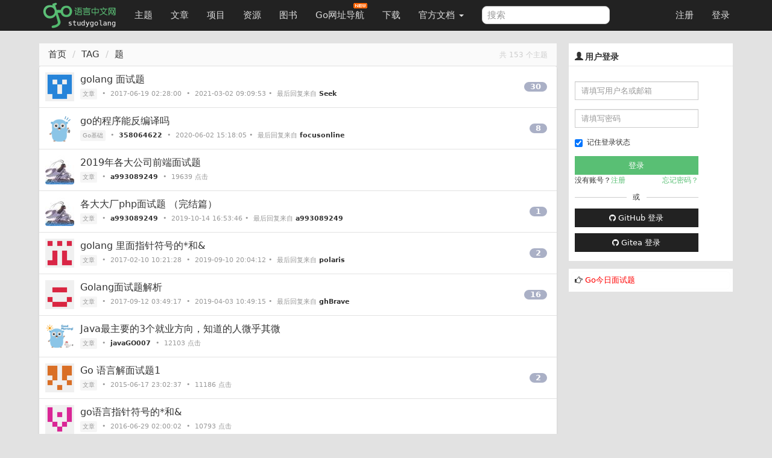

--- FILE ---
content_type: text/html; charset=UTF-8
request_url: https://studygolang.com/tag/%E9%A2%98
body_size: 11080
content:
<!DOCTYPE html>
<html lang="zh-CN">
<head>
	<title>题  - Go语言中文网 - Golang中文社区</title>
	<meta name="viewport" content="width=device-width, initial-scale=1, maximum-scale=1.0, user-scalable=no">
	<meta http-equiv="X-UA-Compatible" content="IE=edge, chrome=1">
	<meta charset="utf-8">
	<meta name="wwads-cn-verify" content="c45147dee729311ef5b5c3003946c48f" />
	<link rel="shortcut icon" href="https://static.golangjob.cn/static/img/favicon.ico">
	<link rel="apple-touch-icon" type="image/png" href="https://static.golangjob.cn/static/img/logo2.png">
	
			<meta name="keywords" content="Go,Golang,Go语言,GoCN,Go中国">
			<meta name="description" content="Go语言中文网，中国 Golang 社区，Go语言学习园地，致力于构建完善的 Golang 中文社区，Go语言爱好者的学习家园。分享 Go 语言知识，交流使用经验">
		
	<meta name="author" content="polaris <polaris@studygolang.com>">
	<link rel="canonical" href="https://studygolang.com/" />

	<link href="https://lib.baomitu.com/bootswatch/3.4.0/cosmo/bootstrap.css" rel="stylesheet">
	<link href="https://lib.baomitu.com/font-awesome/4.7.0/css/font-awesome.min.css" rel="stylesheet">
	<link rel="stylesheet" href="https://static.golangjob.cn/static/dist/css/sg_libs.min.css?v=20180305"/>
	<link rel="stylesheet" href="https://static.golangjob.cn/static/dist/css/sg_styles.min.css?v=20191128"/>

	

	<script type="text/javascript" src="https://cdn.wwads.cn/js/makemoney.js" async></script>
</head>
<body>
	<header class="navbar navbar-default navbar-fixed-top" role="navigation">
		<div class="container">
			
			<div class="navbar-header">
				<a href="/" class="navbar-brand" title="Go语言中文网"><img alt="Go语言中文网" src="https://static.golangjob.cn/static/img/logo.png" style="margin-top: -7px; height: 45px;"></a>
				<button class="navbar-toggle" type="button" data-toggle="collapse" data-target="#navbar-main">
					<span class="icon-bar"></span>
					<span class="icon-bar"></span>
					<span class="icon-bar"></span>
				</button>
			</div>
			<div class="navbar-collapse collapse" id="navbar-main">
				<ul class="nav navbar-nav">
					<li class="">
						<a href="/topics">主题</a>
					</li>
					<li class="">
						<a href="/articles">文章</a>
					</li>
					<li class="">
						<a href="/projects">项目</a>
					</li>
					<li class="">
						<a href="/resources">资源</a>
					</li>
					<li class="">
						<a href="/books">图书</a>
					</li>
					<li>
						
						<a href="https://hao.studygolang.com/" target="_blank">Go网址导航<i class="newfuture"></i></a>
					</li>
					<li class="">
						<a href="/dl">下载</a>
					</li>
					<li class="dropdown ">
						<a class="dropdown-toggle" data-toggle="dropdown" href="#" id="docs">官方文档 <span class="caret"></span></a>
						<ul class="dropdown-menu" aria-labelledby="docs">
						
							<li><a href="http://docs.studygolang.com" target="_blank">英文文档</a></li>
							<li><a href="http://docscn.studygolang.com" target="_blank">中文文档</a></li>
							<li><a href="/pkgdoc">标准库中文版</a></li>
							<li role="presentation" class="divider"></li>
							<li><a href="http://tour.studygolang.com" target="_blank">Go指南</a></li>
						
						</ul>
					</li>
				</ul>
				<form class="navbar-form navbar-left" action="/search" role="search" target="_blank">
					<input type="text" name="q" class="form-control search-query" placeholder="搜索" value="">
				</form>
				<ul class="nav navbar-nav navbar-right" id="userbar">
					
					<li class="first"><a href="/account/register">注册</a></li><li class="last"><a href="/account/login">登录</a></li>
					
				</ul>
			</div>
		</div>
	</header>
	<div class="wrapper" id="wrapper">
		<div class="container" role="main">
		

			
<div class="row">
	<div class="col-md-9 col-sm-6 content">
		<div class="sep20"></div>
		<ol class="breadcrumb" style="border-bottom: 1px solid #e2e2e2;">
			<div class="pull-right">
				<span class="cc f12">共 153 个主题</span>
			</div>
			<li><a href="/">首页</a></li>
			<li>TAG</li>
			<li>题</li>
		</ol>
		
		<div class="box_white box">
			
			<div class="cell item" style="">
				<table cellpadding="0" cellspacing="0" border="0" width="100%">
					<tbody><tr>
						<td width="48" valign="top" align="center">
						
						<a href="javascript:">
							<img class="noavatar" alt="" src="https://secure.gravatar.com/avatar/3bf6178897766ebadaa830073e87374d?s=48" data-objid="10065" data-objtype="1" data-author="诺唯" style="width:48px;">
						</a>
						
						</td>
						<td width="10"></td>
						
						<td width="auto" valign="middle">
							<span class="item_title">
								<a class="title noul" href="/articles/10065" title="golang 面试题">golang 面试题</a>
							</span>
							<div class="sep5"></div>
							<span class="small c9">
								
								<a class="node" href="/articles">文章</a>
								
								&nbsp;•&nbsp; 
								
								<span>2017-06-19 02:28:00</span>
								
								&nbsp;•&nbsp; 
								
								
								<span title="2021-03-02 09:09:53" class="timeago"></span>&nbsp;•&nbsp; 最后回复来自 <strong><a href="/user/Seek" class="noul">Seek</a></strong>
								
							</span>
						</td>
						
						<td width="70" align="right" valign="middle">
							<a href="/articles/10065" class="count_livid" title="30">30</a>
						</td>
						

					</tr>
				</tbody></table>
			</div>
			
			<div class="cell item" style="">
				<table cellpadding="0" cellspacing="0" border="0" width="100%">
					<tbody><tr>
						<td width="48" valign="top" align="center">
						
						
						<a href="/user/358064622"><img src="https://static.golangjob.cn/avatar/gopher01.png?imageView2/2/w/48" class="avatar" style="width:48px;"></a>
						
						</td>
						<td width="10"></td>
						
						<td width="auto" valign="middle">
							<span class="item_title">
								<a class="title noul" href="/topics/1586" title="go的程序能反编译吗">go的程序能反编译吗</a>
							</span>
							<div class="sep5"></div>
							<span class="small c9">
								
								
								<a class="node" href="/go/basic">Go基础</a>
								
								&nbsp;•&nbsp; 
								
								
								 <strong><a href="/user/358064622" class="noul">358064622</a></strong>
								
								&nbsp;•&nbsp; 
								
								
								<span title="2020-06-02 15:18:05" class="timeago"></span>&nbsp;•&nbsp; 最后回复来自 <strong><a href="/user/focusonline" class="noul">focusonline</a></strong>
								
							</span>
						</td>
						
						<td width="70" align="right" valign="middle">
							<a href="/topics/1586" class="count_livid" title="8">8</a>
						</td>
						

					</tr>
				</tbody></table>
			</div>
			
			<div class="cell item" style="">
				<table cellpadding="0" cellspacing="0" border="0" width="100%">
					<tbody><tr>
						<td width="48" valign="top" align="center">
						
						
						<a href="/user/a993089249"><img src="https://static.golangjob.cn/avatar/f4be4dd13025a4203bc1d769c7f301e5.jpg?imageView2/2/w/48" class="avatar" style="width:48px;"></a>
						
						</td>
						<td width="10"></td>
						
						<td width="auto" valign="middle">
							<span class="item_title">
								<a class="title noul" href="/articles/23868" title="2019年各大公司前端面试题">2019年各大公司前端面试题</a>
							</span>
							<div class="sep5"></div>
							<span class="small c9">
								
								<a class="node" href="/articles">文章</a>
								
								&nbsp;•&nbsp; 
								
								
								 <strong><a href="/user/a993089249" class="noul">a993089249</a></strong>
								
								&nbsp;•&nbsp; 
								
								<span>19639 点击</span>
								
							</span>
						</td>
						

					</tr>
				</tbody></table>
			</div>
			
			<div class="cell item" style="">
				<table cellpadding="0" cellspacing="0" border="0" width="100%">
					<tbody><tr>
						<td width="48" valign="top" align="center">
						
						
						<a href="/user/a993089249"><img src="https://static.golangjob.cn/avatar/f4be4dd13025a4203bc1d769c7f301e5.jpg?imageView2/2/w/48" class="avatar" style="width:48px;"></a>
						
						</td>
						<td width="10"></td>
						
						<td width="auto" valign="middle">
							<span class="item_title">
								<a class="title noul" href="/articles/23882" title="各大大厂php面试题 （完结篇）">各大大厂php面试题 （完结篇）</a>
							</span>
							<div class="sep5"></div>
							<span class="small c9">
								
								<a class="node" href="/articles">文章</a>
								
								&nbsp;•&nbsp; 
								
								
								 <strong><a href="/user/a993089249" class="noul">a993089249</a></strong>
								
								&nbsp;•&nbsp; 
								
								
								<span title="2019-10-14 16:53:46" class="timeago"></span>&nbsp;•&nbsp; 最后回复来自 <strong><a href="/user/a993089249" class="noul">a993089249</a></strong>
								
							</span>
						</td>
						
						<td width="70" align="right" valign="middle">
							<a href="/articles/23882" class="count_livid" title="1">1</a>
						</td>
						

					</tr>
				</tbody></table>
			</div>
			
			<div class="cell item" style="">
				<table cellpadding="0" cellspacing="0" border="0" width="100%">
					<tbody><tr>
						<td width="48" valign="top" align="center">
						
						<a href="javascript:">
							<img class="noavatar" alt="" src="https://secure.gravatar.com/avatar/3bf6178897766ebadaa830073e87374d?s=48" data-objid="2260" data-objtype="1" data-author="ohgenlong" style="width:48px;">
						</a>
						
						</td>
						<td width="10"></td>
						
						<td width="auto" valign="middle">
							<span class="item_title">
								<a class="title noul" href="/articles/2260" title="golang 里面指针符号的*和&amp;">golang 里面指针符号的*和&amp;</a>
							</span>
							<div class="sep5"></div>
							<span class="small c9">
								
								<a class="node" href="/articles">文章</a>
								
								&nbsp;•&nbsp; 
								
								<span>2017-02-10 10:21:28</span>
								
								&nbsp;•&nbsp; 
								
								
								<span title="2019-09-10 20:04:12" class="timeago"></span>&nbsp;•&nbsp; 最后回复来自 <strong><a href="/user/polaris" class="noul">polaris</a></strong>
								
							</span>
						</td>
						
						<td width="70" align="right" valign="middle">
							<a href="/articles/2260" class="count_livid" title="2">2</a>
						</td>
						

					</tr>
				</tbody></table>
			</div>
			
			<div class="cell item" style="">
				<table cellpadding="0" cellspacing="0" border="0" width="100%">
					<tbody><tr>
						<td width="48" valign="top" align="center">
						
						<a href="javascript:">
							<img class="noavatar" alt="" src="https://secure.gravatar.com/avatar/3bf6178897766ebadaa830073e87374d?s=48" data-objid="11003" data-objtype="1" data-author="梦朝思夕" style="width:48px;">
						</a>
						
						</td>
						<td width="10"></td>
						
						<td width="auto" valign="middle">
							<span class="item_title">
								<a class="title noul" href="/articles/11003" title="Golang面试题解析">Golang面试题解析</a>
							</span>
							<div class="sep5"></div>
							<span class="small c9">
								
								<a class="node" href="/articles">文章</a>
								
								&nbsp;•&nbsp; 
								
								<span>2017-09-12 03:49:17</span>
								
								&nbsp;•&nbsp; 
								
								
								<span title="2019-04-03 10:49:15" class="timeago"></span>&nbsp;•&nbsp; 最后回复来自 <strong><a href="/user/ghBrave" class="noul">ghBrave</a></strong>
								
							</span>
						</td>
						
						<td width="70" align="right" valign="middle">
							<a href="/articles/11003" class="count_livid" title="16">16</a>
						</td>
						

					</tr>
				</tbody></table>
			</div>
			
			<div class="cell item" style="">
				<table cellpadding="0" cellspacing="0" border="0" width="100%">
					<tbody><tr>
						<td width="48" valign="top" align="center">
						
						
						<a href="/user/javaGO007"><img src="https://static.golangjob.cn/avatar/gopher16.png?imageView2/2/w/48" class="avatar" style="width:48px;"></a>
						
						</td>
						<td width="10"></td>
						
						<td width="auto" valign="middle">
							<span class="item_title">
								<a class="title noul" href="/articles/17570" title="Java最主要的3个就业方向，知道的人微乎其微">Java最主要的3个就业方向，知道的人微乎其微</a>
							</span>
							<div class="sep5"></div>
							<span class="small c9">
								
								<a class="node" href="/articles">文章</a>
								
								&nbsp;•&nbsp; 
								
								
								 <strong><a href="/user/javaGO007" class="noul">javaGO007</a></strong>
								
								&nbsp;•&nbsp; 
								
								<span>12103 点击</span>
								
							</span>
						</td>
						

					</tr>
				</tbody></table>
			</div>
			
			<div class="cell item" style="">
				<table cellpadding="0" cellspacing="0" border="0" width="100%">
					<tbody><tr>
						<td width="48" valign="top" align="center">
						
						<a href="javascript:">
							<img class="noavatar" alt="" src="https://secure.gravatar.com/avatar/3bf6178897766ebadaa830073e87374d?s=48" data-objid="3900" data-objtype="1" data-author="Iilovetopview" style="width:48px;">
						</a>
						
						</td>
						<td width="10"></td>
						
						<td width="auto" valign="middle">
							<span class="item_title">
								<a class="title noul" href="/articles/3900" title="Go 语言解面试题1">Go 语言解面试题1</a>
							</span>
							<div class="sep5"></div>
							<span class="small c9">
								
								<a class="node" href="/articles">文章</a>
								
								&nbsp;•&nbsp; 
								
								<span>2015-06-17 23:02:37</span>
								
								&nbsp;•&nbsp; 
								
								<span>11186 点击</span>
								
							</span>
						</td>
						
						<td width="70" align="right" valign="middle">
							<a href="/articles/3900" class="count_livid" title="2">2</a>
						</td>
						

					</tr>
				</tbody></table>
			</div>
			
			<div class="cell item" style="">
				<table cellpadding="0" cellspacing="0" border="0" width="100%">
					<tbody><tr>
						<td width="48" valign="top" align="center">
						
						<a href="javascript:">
							<img class="noavatar" alt="" src="https://secure.gravatar.com/avatar/3bf6178897766ebadaa830073e87374d?s=48" data-objid="7412" data-objtype="1" data-author="grimm" style="width:48px;">
						</a>
						
						</td>
						<td width="10"></td>
						
						<td width="auto" valign="middle">
							<span class="item_title">
								<a class="title noul" href="/articles/7412" title="go语言指针符号的*和&amp;">go语言指针符号的*和&amp;</a>
							</span>
							<div class="sep5"></div>
							<span class="small c9">
								
								<a class="node" href="/articles">文章</a>
								
								&nbsp;•&nbsp; 
								
								<span>2016-06-29 02:00:02</span>
								
								&nbsp;•&nbsp; 
								
								<span>10793 点击</span>
								
							</span>
						</td>
						

					</tr>
				</tbody></table>
			</div>
			
			<div class="cell item" style="">
				<table cellpadding="0" cellspacing="0" border="0" width="100%">
					<tbody><tr>
						<td width="48" valign="top" align="center">
						
						<a href="javascript:">
							<img class="noavatar" alt="" src="https://secure.gravatar.com/avatar/3bf6178897766ebadaa830073e87374d?s=48" data-objid="10746" data-objtype="1" data-author="梦朝思夕" style="width:48px;">
						</a>
						
						</td>
						<td width="10"></td>
						
						<td width="auto" valign="middle">
							<span class="item_title">
								<a class="title noul" href="/articles/10746" title="Golang面试题解析（二）">Golang面试题解析（二）</a>
							</span>
							<div class="sep5"></div>
							<span class="small c9">
								
								<a class="node" href="/articles">文章</a>
								
								&nbsp;•&nbsp; 
								
								<span>2017-08-24 12:33:17</span>
								
								&nbsp;•&nbsp; 
								
								
								<span title="2021-07-06 12:01:59" class="timeago"></span>&nbsp;•&nbsp; 最后回复来自 <strong><a href="/user/ooiill" class="noul">ooiill</a></strong>
								
							</span>
						</td>
						
						<td width="70" align="right" valign="middle">
							<a href="/articles/10746" class="count_livid" title="8">8</a>
						</td>
						

					</tr>
				</tbody></table>
			</div>
			
			<div class="cell item" style="">
				<table cellpadding="0" cellspacing="0" border="0" width="100%">
					<tbody><tr>
						<td width="48" valign="top" align="center">
						
						<a href="javascript:">
							<img class="noavatar" alt="" src="https://secure.gravatar.com/avatar/3bf6178897766ebadaa830073e87374d?s=48" data-objid="21927" data-objtype="1" data-author="Java架构师CAT" style="width:48px;">
						</a>
						
						</td>
						<td width="10"></td>
						
						<td width="auto" valign="middle">
							<span class="item_title">
								<a class="title noul" href="/articles/21927" title="已入职今日头条，并附上8条面经">已入职今日头条，并附上8条面经</a>
							</span>
							<div class="sep5"></div>
							<span class="small c9">
								
								<a class="node" href="/articles">文章</a>
								
								&nbsp;•&nbsp; 
								
								<span>2019-07-16 20:32:41</span>
								
								&nbsp;•&nbsp; 
								
								
								<span title="2019-07-17 10:15:24" class="timeago"></span>&nbsp;•&nbsp; 最后回复来自 <strong><a href="/user/buscoop" class="noul">buscoop</a></strong>
								
							</span>
						</td>
						
						<td width="70" align="right" valign="middle">
							<a href="/articles/21927" class="count_livid" title="1">1</a>
						</td>
						

					</tr>
				</tbody></table>
			</div>
			
			<div class="cell item" style="">
				<table cellpadding="0" cellspacing="0" border="0" width="100%">
					<tbody><tr>
						<td width="48" valign="top" align="center">
						
						<a href="javascript:">
							<img class="noavatar" alt="" src="https://secure.gravatar.com/avatar/3bf6178897766ebadaa830073e87374d?s=48" data-objid="347" data-objtype="1" data-author="ziyouchutuwenwu" style="width:48px;">
						</a>
						
						</td>
						<td width="10"></td>
						
						<td width="auto" valign="middle">
							<span class="item_title">
								<a class="title noul" href="/articles/347" title="golang的指针到string，string到指针的转换">golang的指针到string，string到指针的转换</a>
							</span>
							<div class="sep5"></div>
							<span class="small c9">
								
								<a class="node" href="/articles">文章</a>
								
								&nbsp;•&nbsp; 
								
								<span>2014-10-04 19:26:13</span>
								
								&nbsp;•&nbsp; 
								
								<span>9262 点击</span>
								
							</span>
						</td>
						

					</tr>
				</tbody></table>
			</div>
			
			<div class="cell item" style="">
				<table cellpadding="0" cellspacing="0" border="0" width="100%">
					<tbody><tr>
						<td width="48" valign="top" align="center">
						
						
						<a href="/user/zuntop"><img src="https://static.golangjob.cn/avatar/gopher16.png?imageView2/2/w/48" class="avatar" style="width:48px;"></a>
						
						</td>
						<td width="10"></td>
						
						<td width="auto" valign="middle">
							<span class="item_title">
								<a class="title noul" href="/articles/21896" title="阿里云基础认证（ACA）考试大纲及学习资料与学习方法介绍">阿里云基础认证（ACA）考试大纲及学习资料与学习方法介绍</a>
							</span>
							<div class="sep5"></div>
							<span class="small c9">
								
								<a class="node" href="/articles">文章</a>
								
								&nbsp;•&nbsp; 
								
								
								 <strong><a href="/user/zuntop" class="noul">zuntop</a></strong>
								
								&nbsp;•&nbsp; 
								
								<span>8934 点击</span>
								
							</span>
						</td>
						

					</tr>
				</tbody></table>
			</div>
			
			<div class="cell item" style="">
				<table cellpadding="0" cellspacing="0" border="0" width="100%">
					<tbody><tr>
						<td width="48" valign="top" align="center">
						
						<a href="javascript:">
							<img class="noavatar" alt="" src="https://secure.gravatar.com/avatar/3bf6178897766ebadaa830073e87374d?s=48" data-objid="10994" data-objtype="1" data-author="梦朝思夕" style="width:48px;">
						</a>
						
						</td>
						<td width="10"></td>
						
						<td width="auto" valign="middle">
							<span class="item_title">
								<a class="title noul" href="/articles/10994" title="Golang面试题解析（三）">Golang面试题解析（三）</a>
							</span>
							<div class="sep5"></div>
							<span class="small c9">
								
								<a class="node" href="/articles">文章</a>
								
								&nbsp;•&nbsp; 
								
								<span>2017-09-10 15:03:20</span>
								
								&nbsp;•&nbsp; 
								
								
								<span title="2019-09-24 19:16:58" class="timeago"></span>&nbsp;•&nbsp; 最后回复来自 <strong><a href="/user/TryHenry" class="noul">TryHenry</a></strong>
								
							</span>
						</td>
						
						<td width="70" align="right" valign="middle">
							<a href="/articles/10994" class="count_livid" title="1">1</a>
						</td>
						

					</tr>
				</tbody></table>
			</div>
			
			<div class="cell item" style="">
				<table cellpadding="0" cellspacing="0" border="0" width="100%">
					<tbody><tr>
						<td width="48" valign="top" align="center">
						
						<a href="javascript:">
							<img class="noavatar" alt="" src="https://secure.gravatar.com/avatar/3bf6178897766ebadaa830073e87374d?s=48" data-objid="21171" data-objtype="1" data-author="进击的程序员x" style="width:48px;">
						</a>
						
						</td>
						<td width="10"></td>
						
						<td width="auto" valign="middle">
							<span class="item_title">
								<a class="title noul" href="/articles/21171" title="从简历被拒到收割今日头条 offer，我用一年时间破茧成蝶！">从简历被拒到收割今日头条 offer，我用一年时间破茧成蝶！</a>
							</span>
							<div class="sep5"></div>
							<span class="small c9">
								
								<a class="node" href="/articles">文章</a>
								
								&nbsp;•&nbsp; 
								
								<span>2019-06-14 16:02:53</span>
								
								&nbsp;•&nbsp; 
								
								<span>7853 点击</span>
								
							</span>
						</td>
						

					</tr>
				</tbody></table>
			</div>
			
			<div class="cell item" style="">
				<table cellpadding="0" cellspacing="0" border="0" width="100%">
					<tbody><tr>
						<td width="48" valign="top" align="center">
						
						
						<a href="/user/Spring51"><img src="https://static.golangjob.cn/avatar/gopher_aqua.jpg?imageView2/2/w/48" class="avatar" style="width:48px;"></a>
						
						</td>
						<td width="10"></td>
						
						<td width="auto" valign="middle">
							<span class="item_title">
								<a class="title noul" href="/resources/15203" title="阿里最全面试116题：阿里天猫、蚂蚁金服、阿里巴巴面试题含答案">阿里最全面试116题：阿里天猫、蚂蚁金服、阿里巴巴面试题含答案</a>
							</span>
							<div class="sep5"></div>
							<span class="small c9">
								
								<a class="node" href="/resources">分享发现</a>
								
								&nbsp;•&nbsp; 
								
								
								 <strong><a href="/user/Spring51" class="noul">Spring51</a></strong>
								
								&nbsp;•&nbsp; 
								
								<span>7573 点击</span>
								
							</span>
						</td>
						

					</tr>
				</tbody></table>
			</div>
			
			<div class="cell item" style="">
				<table cellpadding="0" cellspacing="0" border="0" width="100%">
					<tbody><tr>
						<td width="48" valign="top" align="center">
						
						<a href="javascript:">
							<img class="noavatar" alt="" src="https://secure.gravatar.com/avatar/3bf6178897766ebadaa830073e87374d?s=48" data-objid="21467" data-objtype="1" data-author="架构师的摇篮" style="width:48px;">
						</a>
						
						</td>
						<td width="10"></td>
						
						<td width="auto" valign="middle">
							<span class="item_title">
								<a class="title noul" href="/articles/21467" title="面试头条被拒，一年后逆袭拿到offer">面试头条被拒，一年后逆袭拿到offer</a>
							</span>
							<div class="sep5"></div>
							<span class="small c9">
								
								<a class="node" href="/articles">文章</a>
								
								&nbsp;•&nbsp; 
								
								<span>2019-06-27 00:32:45</span>
								
								&nbsp;•&nbsp; 
								
								<span>7471 点击</span>
								
							</span>
						</td>
						

					</tr>
				</tbody></table>
			</div>
			
			<div class="cell item" style="">
				<table cellpadding="0" cellspacing="0" border="0" width="100%">
					<tbody><tr>
						<td width="48" valign="top" align="center">
						
						<a href="javascript:">
							<img class="noavatar" alt="" src="https://secure.gravatar.com/avatar/3bf6178897766ebadaa830073e87374d?s=48" data-objid="21172" data-objtype="1" data-author="java菲" style="width:48px;">
						</a>
						
						</td>
						<td width="10"></td>
						
						<td width="auto" valign="middle">
							<span class="item_title">
								<a class="title noul" href="/articles/21172" title="从简历被拒到收割今日头条 offer，&#34;我&#34;用一年时间破茧成蝶！">从简历被拒到收割今日头条 offer，&#34;我&#34;用一年时间破茧成蝶！</a>
							</span>
							<div class="sep5"></div>
							<span class="small c9">
								
								<a class="node" href="/articles">文章</a>
								
								&nbsp;•&nbsp; 
								
								<span>2019-06-14 16:02:54</span>
								
								&nbsp;•&nbsp; 
								
								<span>6525 点击</span>
								
							</span>
						</td>
						

					</tr>
				</tbody></table>
			</div>
			
			<div class="cell item" style="">
				<table cellpadding="0" cellspacing="0" border="0" width="100%">
					<tbody><tr>
						<td width="48" valign="top" align="center">
						
						<a href="javascript:">
							<img class="noavatar" alt="" src="https://secure.gravatar.com/avatar/3bf6178897766ebadaa830073e87374d?s=48" data-objid="11073" data-objtype="1" data-author="mingbai" style="width:48px;">
						</a>
						
						</td>
						<td width="10"></td>
						
						<td width="auto" valign="middle">
							<span class="item_title">
								<a class="title noul" href="/articles/11073" title="go golang 笔试题 面试题 笔试 面试">go golang 笔试题 面试题 笔试 面试</a>
							</span>
							<div class="sep5"></div>
							<span class="small c9">
								
								<a class="node" href="/articles">文章</a>
								
								&nbsp;•&nbsp; 
								
								<span>2017-09-18 09:30:01</span>
								
								&nbsp;•&nbsp; 
								
								
								<span title="2019-08-21 20:05:35" class="timeago"></span>&nbsp;•&nbsp; 最后回复来自 <strong><a href="/user/xmge" class="noul">xmge</a></strong>
								
							</span>
						</td>
						
						<td width="70" align="right" valign="middle">
							<a href="/articles/11073" class="count_livid" title="9">9</a>
						</td>
						

					</tr>
				</tbody></table>
			</div>
			
			<div class="cell item" style="">
				<table cellpadding="0" cellspacing="0" border="0" width="100%">
					<tbody><tr>
						<td width="48" valign="top" align="center">
						
						
						<a href="/user/javaGO007"><img src="https://static.golangjob.cn/avatar/gopher16.png?imageView2/2/w/48" class="avatar" style="width:48px;"></a>
						
						</td>
						<td width="10"></td>
						
						<td width="auto" valign="middle">
							<span class="item_title">
								<a class="title noul" href="/articles/17572" title="Java程序员达到年薪20W，需要学习多长时间？">Java程序员达到年薪20W，需要学习多长时间？</a>
							</span>
							<div class="sep5"></div>
							<span class="small c9">
								
								<a class="node" href="/articles">文章</a>
								
								&nbsp;•&nbsp; 
								
								
								 <strong><a href="/user/javaGO007" class="noul">javaGO007</a></strong>
								
								&nbsp;•&nbsp; 
								
								<span>6328 点击</span>
								
							</span>
						</td>
						

					</tr>
				</tbody></table>
			</div>
			
			<div class="cell item" style="">
				<table cellpadding="0" cellspacing="0" border="0" width="100%">
					<tbody><tr>
						<td width="48" valign="top" align="center">
						
						<a href="javascript:">
							<img class="noavatar" alt="" src="https://secure.gravatar.com/avatar/3bf6178897766ebadaa830073e87374d?s=48" data-objid="11433" data-objtype="1" data-author="cdh0805010" style="width:48px;">
						</a>
						
						</td>
						<td width="10"></td>
						
						<td width="auto" valign="middle">
							<span class="item_title">
								<a class="title noul" href="/articles/11433" title="Go圣经-学习笔记入门-面试题">Go圣经-学习笔记入门-面试题</a>
							</span>
							<div class="sep5"></div>
							<span class="small c9">
								
								<a class="node" href="/articles">文章</a>
								
								&nbsp;•&nbsp; 
								
								<span>2017-10-22 00:30:04</span>
								
								&nbsp;•&nbsp; 
								
								<span>6322 点击</span>
								
							</span>
						</td>
						

					</tr>
				</tbody></table>
			</div>
			
			<div class="cell item" style="">
				<table cellpadding="0" cellspacing="0" border="0" width="100%">
					<tbody><tr>
						<td width="48" valign="top" align="center">
						
						<a href="javascript:">
							<img class="noavatar" alt="" src="https://secure.gravatar.com/avatar/3bf6178897766ebadaa830073e87374d?s=48" data-objid="23019" data-objtype="1" data-author="无精疯" style="width:48px;">
						</a>
						
						</td>
						<td width="10"></td>
						
						<td width="auto" valign="middle">
							<span class="item_title">
								<a class="title noul" href="/articles/23019" title="从简历被拒到收割今日头条offer，我花了一年时间">从简历被拒到收割今日头条offer，我花了一年时间</a>
							</span>
							<div class="sep5"></div>
							<span class="small c9">
								
								<a class="node" href="/articles">文章</a>
								
								&nbsp;•&nbsp; 
								
								<span>2019-08-23 23:32:52</span>
								
								&nbsp;•&nbsp; 
								
								<span>6300 点击</span>
								
							</span>
						</td>
						

					</tr>
				</tbody></table>
			</div>
			
			<div class="cell item" style="">
				<table cellpadding="0" cellspacing="0" border="0" width="100%">
					<tbody><tr>
						<td width="48" valign="top" align="center">
						
						
						<a href="/user/xinfeng7312"><img src="https://avatars2.githubusercontent.com/u/34667555?v=4&amp;s=48" class="avatar" style="width:48px;"></a>
						
						</td>
						<td width="10"></td>
						
						<td width="auto" valign="middle">
							<span class="item_title">
								<a class="title noul" href="/topics/4323" title="go如何调用摄像头">go如何调用摄像头</a>
							</span>
							<div class="sep5"></div>
							<span class="small c9">
								
								
								<a class="node" href="/go/qna">Go问与答</a>
								
								&nbsp;•&nbsp; 
								
								
								 <strong><a href="/user/xinfeng7312" class="noul">xinfeng7312</a></strong>
								
								&nbsp;•&nbsp; 
								
								
								<span title="2018-08-17 20:59:43" class="timeago"></span>&nbsp;•&nbsp; 最后回复来自 <strong><a href="/user/Justin19960208" class="noul">Justin19960208</a></strong>
								
							</span>
						</td>
						
						<td width="70" align="right" valign="middle">
							<a href="/topics/4323" class="count_livid" title="7">7</a>
						</td>
						

					</tr>
				</tbody></table>
			</div>
			
			<div class="cell item" style="">
				<table cellpadding="0" cellspacing="0" border="0" width="100%">
					<tbody><tr>
						<td width="48" valign="top" align="center">
						
						<a href="javascript:">
							<img class="noavatar" alt="" src="https://secure.gravatar.com/avatar/3bf6178897766ebadaa830073e87374d?s=48" data-objid="26980" data-objtype="1" data-author="飞鱼_9d08" style="width:48px;">
						</a>
						
						</td>
						<td width="10"></td>
						
						<td width="auto" valign="middle">
							<span class="item_title">
								<a class="title noul" href="/articles/26980" title="面试头条被拒，一年后逆袭拿到offer">面试头条被拒，一年后逆袭拿到offer</a>
							</span>
							<div class="sep5"></div>
							<span class="small c9">
								
								<a class="node" href="/articles">文章</a>
								
								&nbsp;•&nbsp; 
								
								<span>2020-03-05 03:32:49</span>
								
								&nbsp;•&nbsp; 
								
								<span>6164 点击</span>
								
							</span>
						</td>
						

					</tr>
				</tbody></table>
			</div>
			
			<div class="cell item" style="">
				<table cellpadding="0" cellspacing="0" border="0" width="100%">
					<tbody><tr>
						<td width="48" valign="top" align="center">
						
						<a href="javascript:">
							<img class="noavatar" alt="" src="https://secure.gravatar.com/avatar/3bf6178897766ebadaa830073e87374d?s=48" data-objid="19649" data-objtype="1" data-author="QFdongdong" style="width:48px;">
						</a>
						
						</td>
						<td width="10"></td>
						
						<td width="auto" valign="middle">
							<span class="item_title">
								<a class="title noul" href="/articles/19649" title="来自老司机golang面试官的经验分享：面试你很大几率会遇到的go语言面试题">来自老司机golang面试官的经验分享：面试你很大几率会遇到的go语言面试题</a>
							</span>
							<div class="sep5"></div>
							<span class="small c9">
								
								<a class="node" href="/articles">文章</a>
								
								&nbsp;•&nbsp; 
								
								<span>2019-04-10 23:34:41</span>
								
								&nbsp;•&nbsp; 
								
								<span>6110 点击</span>
								
							</span>
						</td>
						

					</tr>
				</tbody></table>
			</div>
			
			<div class="cell item" style="">
				<table cellpadding="0" cellspacing="0" border="0" width="100%">
					<tbody><tr>
						<td width="48" valign="top" align="center">
						
						
						<a href="/user/herron"><img src="https://static.golangjob.cn/avatar/gopher15.png?imageView2/2/w/48" class="avatar" style="width:48px;"></a>
						
						</td>
						<td width="10"></td>
						
						<td width="auto" valign="middle">
							<span class="item_title">
								<a class="title noul" href="/articles/28002" title="go mod 无法导入自己写的本地包，求帮助">go mod 无法导入自己写的本地包，求帮助</a>
							</span>
							<div class="sep5"></div>
							<span class="small c9">
								
								<a class="node" href="/articles">文章</a>
								
								&nbsp;•&nbsp; 
								
								
								 <strong><a href="/user/herron" class="noul">herron</a></strong>
								
								&nbsp;•&nbsp; 
								
								
								<span title="2020-04-16 11:38:55" class="timeago"></span>&nbsp;•&nbsp; 最后回复来自 <strong><a href="/user/yuchenfw" class="noul">yuchenfw</a></strong>
								
							</span>
						</td>
						
						<td width="70" align="right" valign="middle">
							<a href="/articles/28002" class="count_livid" title="1">1</a>
						</td>
						

					</tr>
				</tbody></table>
			</div>
			
			<div class="cell item" style="">
				<table cellpadding="0" cellspacing="0" border="0" width="100%">
					<tbody><tr>
						<td width="48" valign="top" align="center">
						
						<a href="javascript:">
							<img class="noavatar" alt="" src="https://secure.gravatar.com/avatar/3bf6178897766ebadaa830073e87374d?s=48" data-objid="22174" data-objtype="1" data-author="无精疯" style="width:48px;">
						</a>
						
						</td>
						<td width="10"></td>
						
						<td width="auto" valign="middle">
							<span class="item_title">
								<a class="title noul" href="/articles/22174" title="从简历被拒到收割今日头条offer，我花了一年时间">从简历被拒到收割今日头条offer，我花了一年时间</a>
							</span>
							<div class="sep5"></div>
							<span class="small c9">
								
								<a class="node" href="/articles">文章</a>
								
								&nbsp;•&nbsp; 
								
								<span>2019-07-25 10:32:51</span>
								
								&nbsp;•&nbsp; 
								
								<span>5638 点击</span>
								
							</span>
						</td>
						

					</tr>
				</tbody></table>
			</div>
			
			<div class="cell item" style="">
				<table cellpadding="0" cellspacing="0" border="0" width="100%">
					<tbody><tr>
						<td width="48" valign="top" align="center">
						
						<a href="javascript:">
							<img class="noavatar" alt="" src="https://secure.gravatar.com/avatar/3bf6178897766ebadaa830073e87374d?s=48" data-objid="21922" data-objtype="1" data-author="Java高级架构" style="width:48px;">
						</a>
						
						</td>
						<td width="10"></td>
						
						<td width="auto" valign="middle">
							<span class="item_title">
								<a class="title noul" href="/articles/21922" title="从简历被拒到收割今日头条offer，我花了一年时间">从简历被拒到收割今日头条offer，我花了一年时间</a>
							</span>
							<div class="sep5"></div>
							<span class="small c9">
								
								<a class="node" href="/articles">文章</a>
								
								&nbsp;•&nbsp; 
								
								<span>2019-07-16 15:32:42</span>
								
								&nbsp;•&nbsp; 
								
								<span>5570 点击</span>
								
							</span>
						</td>
						

					</tr>
				</tbody></table>
			</div>
			
			<div class="cell item" style="">
				<table cellpadding="0" cellspacing="0" border="0" width="100%">
					<tbody><tr>
						<td width="48" valign="top" align="center">
						
						<a href="javascript:">
							<img class="noavatar" alt="" src="https://secure.gravatar.com/avatar/3bf6178897766ebadaa830073e87374d?s=48" data-objid="21468" data-objtype="1" data-author="西柚9102" style="width:48px;">
						</a>
						
						</td>
						<td width="10"></td>
						
						<td width="auto" valign="middle">
							<span class="item_title">
								<a class="title noul" href="/articles/21468" title="从简历被拒到收割今日头条offer，我花了一年时间">从简历被拒到收割今日头条offer，我花了一年时间</a>
							</span>
							<div class="sep5"></div>
							<span class="small c9">
								
								<a class="node" href="/articles">文章</a>
								
								&nbsp;•&nbsp; 
								
								<span>2019-06-27 00:32:46</span>
								
								&nbsp;•&nbsp; 
								
								<span>5424 点击</span>
								
							</span>
						</td>
						

					</tr>
				</tbody></table>
			</div>
			
			<div class="cell item" style="">
				<table cellpadding="0" cellspacing="0" border="0" width="100%">
					<tbody><tr>
						<td width="48" valign="top" align="center">
						
						<a href="javascript:">
							<img class="noavatar" alt="" src="https://secure.gravatar.com/avatar/3bf6178897766ebadaa830073e87374d?s=48" data-objid="28956" data-objtype="1" data-author="码农小陈" style="width:48px;">
						</a>
						
						</td>
						<td width="10"></td>
						
						<td width="auto" valign="middle">
							<span class="item_title">
								<a class="title noul" href="/articles/28956" title="从简历被拒到收割今日头条offer，我花了一年时间">从简历被拒到收割今日头条offer，我花了一年时间</a>
							</span>
							<div class="sep5"></div>
							<span class="small c9">
								
								<a class="node" href="/articles">文章</a>
								
								&nbsp;•&nbsp; 
								
								<span>2020-05-30 15:32:50</span>
								
								&nbsp;•&nbsp; 
								
								<span>5341 点击</span>
								
							</span>
						</td>
						

					</tr>
				</tbody></table>
			</div>
			
			<div class="cell item" style="">
				<table cellpadding="0" cellspacing="0" border="0" width="100%">
					<tbody><tr>
						<td width="48" valign="top" align="center">
						
						<a href="javascript:">
							<img class="noavatar" alt="" src="https://secure.gravatar.com/avatar/3bf6178897766ebadaa830073e87374d?s=48" data-objid="28653" data-objtype="1" data-author="Android高级架构" style="width:48px;">
						</a>
						
						</td>
						<td width="10"></td>
						
						<td width="auto" valign="middle">
							<span class="item_title">
								<a class="title noul" href="/articles/28653" title="笔试被侮辱、内推被拒绝。为了入职头条，我花了整整11个月">笔试被侮辱、内推被拒绝。为了入职头条，我花了整整11个月</a>
							</span>
							<div class="sep5"></div>
							<span class="small c9">
								
								<a class="node" href="/articles">文章</a>
								
								&nbsp;•&nbsp; 
								
								<span>2020-05-14 21:32:49</span>
								
								&nbsp;•&nbsp; 
								
								
								<span title="2020-05-15 09:59:55" class="timeago"></span>&nbsp;•&nbsp; 最后回复来自 <strong><a href="/user/sdghchj" class="noul">sdghchj</a></strong>
								
							</span>
						</td>
						
						<td width="70" align="right" valign="middle">
							<a href="/articles/28653" class="count_livid" title="1">1</a>
						</td>
						

					</tr>
				</tbody></table>
			</div>
			
			<div class="cell item" style="">
				<table cellpadding="0" cellspacing="0" border="0" width="100%">
					<tbody><tr>
						<td width="48" valign="top" align="center">
						
						
						<a href="/user/terry_mao"><img src="https://secure.gravatar.com/avatar/fae06ca3165ee1210ade9aa6583f2e28?s=48" class="avatar" style="width:48px;"></a>
						
						</td>
						<td width="10"></td>
						
						<td width="auto" valign="middle">
							<span class="item_title">
								<a class="title noul" href="/topics/43" title="Golang program memory leak?">Golang program memory leak?</a>
							</span>
							<div class="sep5"></div>
							<span class="small c9">
								
								
								<a class="node" href="/go/qna">Go问与答</a>
								
								&nbsp;•&nbsp; 
								
								
								 <strong><a href="/user/terry_mao" class="noul">terry_mao</a></strong>
								
								&nbsp;•&nbsp; 
								
								<span>5002 点击</span>
								
							</span>
						</td>
						

					</tr>
				</tbody></table>
			</div>
			
			<div class="cell item" style="">
				<table cellpadding="0" cellspacing="0" border="0" width="100%">
					<tbody><tr>
						<td width="48" valign="top" align="center">
						
						<a href="javascript:">
							<img class="noavatar" alt="" src="https://secure.gravatar.com/avatar/3bf6178897766ebadaa830073e87374d?s=48" data-objid="10937" data-objtype="1" data-author="三井寿" style="width:48px;">
						</a>
						
						</td>
						<td width="10"></td>
						
						<td width="auto" valign="middle">
							<span class="item_title">
								<a class="title noul" href="/articles/10937" title="收集的前端面试题">收集的前端面试题</a>
							</span>
							<div class="sep5"></div>
							<span class="small c9">
								
								<a class="node" href="/articles">文章</a>
								
								&nbsp;•&nbsp; 
								
								<span>2017-09-06 09:34:53</span>
								
								&nbsp;•&nbsp; 
								
								<span>4987 点击</span>
								
							</span>
						</td>
						

					</tr>
				</tbody></table>
			</div>
			
			<div class="cell item" style="">
				<table cellpadding="0" cellspacing="0" border="0" width="100%">
					<tbody><tr>
						<td width="48" valign="top" align="center">
						
						
						<a href="/user/KDev"><img src="https://secure.gravatar.com/avatar/fe956a4b0985f70ac56e8b62bb1a3025?s=48" class="avatar" style="width:48px;"></a>
						
						</td>
						<td width="10"></td>
						
						<td width="auto" valign="middle">
							<span class="item_title">
								<a class="title noul" href="/topics/3031" title="Go面试题">Go面试题</a>
							</span>
							<div class="sep5"></div>
							<span class="small c9">
								
								
								<a class="node" href="/go/share">分享发现</a>
								
								&nbsp;•&nbsp; 
								
								
								 <strong><a href="/user/KDev" class="noul">KDev</a></strong>
								
								&nbsp;•&nbsp; 
								
								
								<span title="2021-05-17 17:38:26" class="timeago"></span>&nbsp;•&nbsp; 最后回复来自 <strong><a href="/user/slclub" class="noul">slclub</a></strong>
								
							</span>
						</td>
						
						<td width="70" align="right" valign="middle">
							<a href="/topics/3031" class="count_livid" title="3">3</a>
						</td>
						

					</tr>
				</tbody></table>
			</div>
			
			<div class="cell item" style="">
				<table cellpadding="0" cellspacing="0" border="0" width="100%">
					<tbody><tr>
						<td width="48" valign="top" align="center">
						
						<a href="javascript:">
							<img class="noavatar" alt="" src="https://secure.gravatar.com/avatar/3bf6178897766ebadaa830073e87374d?s=48" data-objid="24768" data-objtype="1" data-author="" style="width:48px;">
						</a>
						
						</td>
						<td width="10"></td>
						
						<td width="auto" valign="middle">
							<span class="item_title">
								<a class="title noul" href="/articles/24768" title="Java后端四面字节跳动，唬住面试官你也能拿30K&#43;；附面经&#43;面试题">Java后端四面字节跳动，唬住面试官你也能拿30K&#43;；附面经&#43;面试题</a>
							</span>
							<div class="sep5"></div>
							<span class="small c9">
								
								<a class="node" href="/articles">文章</a>
								
								&nbsp;•&nbsp; 
								
								<span>2019-11-19 00:03:09</span>
								
								&nbsp;•&nbsp; 
								
								<span>4452 点击</span>
								
							</span>
						</td>
						

					</tr>
				</tbody></table>
			</div>
			
			<div class="cell item" style="">
				<table cellpadding="0" cellspacing="0" border="0" width="100%">
					<tbody><tr>
						<td width="48" valign="top" align="center">
						
						<a href="javascript:">
							<img class="noavatar" alt="" src="https://secure.gravatar.com/avatar/3bf6178897766ebadaa830073e87374d?s=48" data-objid="13361" data-objtype="1" data-author="百味纯净水" style="width:48px;">
						</a>
						
						</td>
						<td width="10"></td>
						
						<td width="auto" valign="middle">
							<span class="item_title">
								<a class="title noul" href="/articles/13361" title="golang常见面试题">golang常见面试题</a>
							</span>
							<div class="sep5"></div>
							<span class="small c9">
								
								<a class="node" href="/articles">文章</a>
								
								&nbsp;•&nbsp; 
								
								<span>2018-06-28 21:34:44</span>
								
								&nbsp;•&nbsp; 
								
								<span>4419 点击</span>
								
							</span>
						</td>
						

					</tr>
				</tbody></table>
			</div>
			
			<div class="cell item" style="">
				<table cellpadding="0" cellspacing="0" border="0" width="100%">
					<tbody><tr>
						<td width="48" valign="top" align="center">
						
						<a href="javascript:">
							<img class="noavatar" alt="" src="https://secure.gravatar.com/avatar/3bf6178897766ebadaa830073e87374d?s=48" data-objid="23333" data-objtype="1" data-author="fox_lin" style="width:48px;">
						</a>
						
						</td>
						<td width="10"></td>
						
						<td width="auto" valign="middle">
							<span class="item_title">
								<a class="title noul" href="/articles/23333" title="一道经常考的面试题">一道经常考的面试题</a>
							</span>
							<div class="sep5"></div>
							<span class="small c9">
								
								<a class="node" href="/articles">文章</a>
								
								&nbsp;•&nbsp; 
								
								<span>2019-09-06 10:02:56</span>
								
								&nbsp;•&nbsp; 
								
								
								<span title="2021-03-31 21:41:18" class="timeago"></span>&nbsp;•&nbsp; 最后回复来自 <strong><a href="/user/slclub" class="noul">slclub</a></strong>
								
							</span>
						</td>
						
						<td width="70" align="right" valign="middle">
							<a href="/articles/23333" class="count_livid" title="11">11</a>
						</td>
						

					</tr>
				</tbody></table>
			</div>
			
			<div class="cell item" style="">
				<table cellpadding="0" cellspacing="0" border="0" width="100%">
					<tbody><tr>
						<td width="48" valign="top" align="center">
						
						
						<a href="/user/youseeli"><img src="https://secure.gravatar.com/avatar/1b1a298c6d87158111ae3216fe5e398e?s=48" class="avatar" style="width:48px;"></a>
						
						</td>
						<td width="10"></td>
						
						<td width="auto" valign="middle">
							<span class="item_title">
								<a class="title noul" href="/topics/93" title="请问go有ms office access的库吗?">请问go有ms office access的库吗?</a>
							</span>
							<div class="sep5"></div>
							<span class="small c9">
								
								
								<a class="node" href="/go/action">Go实战</a>
								
								&nbsp;•&nbsp; 
								
								
								 <strong><a href="/user/youseeli" class="noul">youseeli</a></strong>
								
								&nbsp;•&nbsp; 
								
								
								<span title="2013-04-24 14:56:58" class="timeago"></span>&nbsp;•&nbsp; 最后回复来自 <strong><a href="/user/youseeli" class="noul">youseeli</a></strong>
								
							</span>
						</td>
						
						<td width="70" align="right" valign="middle">
							<a href="/topics/93" class="count_livid" title="2">2</a>
						</td>
						

					</tr>
				</tbody></table>
			</div>
			
			<div class="cell item" style="">
				<table cellpadding="0" cellspacing="0" border="0" width="100%">
					<tbody><tr>
						<td width="48" valign="top" align="center">
						
						<a href="javascript:">
							<img class="noavatar" alt="" src="https://secure.gravatar.com/avatar/3bf6178897766ebadaa830073e87374d?s=48" data-objid="25588" data-objtype="1" data-author="JavaEdge" style="width:48px;">
						</a>
						
						</td>
						<td width="10"></td>
						
						<td width="auto" valign="middle">
							<span class="item_title">
								<a class="title noul" href="/articles/25588" title="专栏 - 《那些不可错过的Java源码解析》 - 开篇词">专栏 - 《那些不可错过的Java源码解析》 - 开篇词</a>
							</span>
							<div class="sep5"></div>
							<span class="small c9">
								
								<a class="node" href="/articles">文章</a>
								
								&nbsp;•&nbsp; 
								
								<span>2019-12-25 01:32:42</span>
								
								&nbsp;•&nbsp; 
								
								<span>4122 点击</span>
								
							</span>
						</td>
						

					</tr>
				</tbody></table>
			</div>
			
			<div class="cell item" style="">
				<table cellpadding="0" cellspacing="0" border="0" width="100%">
					<tbody><tr>
						<td width="48" valign="top" align="center">
						
						<a href="javascript:">
							<img class="noavatar" alt="" src="https://secure.gravatar.com/avatar/3bf6178897766ebadaa830073e87374d?s=48" data-objid="28478" data-objtype="1" data-author="DoneIsBetter" style="width:48px;">
						</a>
						
						</td>
						<td width="10"></td>
						
						<td width="auto" valign="middle">
							<span class="item_title">
								<a class="title noul" href="/articles/28478" title="Golang算法">Golang算法</a>
							</span>
							<div class="sep5"></div>
							<span class="small c9">
								
								<a class="node" href="/articles">文章</a>
								
								&nbsp;•&nbsp; 
								
								<span>2020-05-06 11:32:59</span>
								
								&nbsp;•&nbsp; 
								
								<span>3974 点击</span>
								
							</span>
						</td>
						

					</tr>
				</tbody></table>
			</div>
			
			<div class="cell item" style="">
				<table cellpadding="0" cellspacing="0" border="0" width="100%">
					<tbody><tr>
						<td width="48" valign="top" align="center">
						
						
						<a href="/user/polaris"><img src="https://static.golangjob.cn/avatar/5e90d884c1aed4bc45e331a4c9f1bdd2.jpg?imageView2/2/w/48" class="avatar" style="width:48px;"></a>
						
						</td>
						<td width="10"></td>
						
						<td width="auto" valign="middle">
							<span class="item_title">
								<a class="title noul" href="/topics/3753" title="【面试题】反转整数">【面试题】反转整数</a>
							</span>
							<div class="sep5"></div>
							<span class="small c9">
								
								
								<a class="node" href="/go/interviews">面试题</a>
								
								&nbsp;•&nbsp; 
								
								
								 <strong><a href="/user/polaris" class="noul">polaris</a></strong>
								
								&nbsp;•&nbsp; 
								
								
								<span title="2018-06-06 20:30:28" class="timeago"></span>&nbsp;•&nbsp; 最后回复来自 <strong><a href="/user/SergeyChang" class="noul">SergeyChang</a></strong>
								
							</span>
						</td>
						
						<td width="70" align="right" valign="middle">
							<a href="/topics/3753" class="count_livid" title="15">15</a>
						</td>
						

					</tr>
				</tbody></table>
			</div>
			
			<div class="cell item" style="">
				<table cellpadding="0" cellspacing="0" border="0" width="100%">
					<tbody><tr>
						<td width="48" valign="top" align="center">
						
						
						<a href="/user/javaworid"><img src="https://static.golangjob.cn/avatar/8755be7f7921999362753a895aa22515.jpg?imageView2/2/w/48" class="avatar" style="width:48px;"></a>
						
						</td>
						<td width="10"></td>
						
						<td width="auto" valign="middle">
							<span class="item_title">
								<a class="title noul" href="/articles/20078" title="阿里程序员吐槽：每天晚上加班12点，主管还要review两小时">阿里程序员吐槽：每天晚上加班12点，主管还要review两小时</a>
							</span>
							<div class="sep5"></div>
							<span class="small c9">
								
								<a class="node" href="/articles">文章</a>
								
								&nbsp;•&nbsp; 
								
								
								 <strong><a href="/user/javaworid" class="noul">javaworid</a></strong>
								
								&nbsp;•&nbsp; 
								
								<span>3848 点击</span>
								
							</span>
						</td>
						

					</tr>
				</tbody></table>
			</div>
			
			<div class="cell item" style="">
				<table cellpadding="0" cellspacing="0" border="0" width="100%">
					<tbody><tr>
						<td width="48" valign="top" align="center">
						
						
						<a href="/user/6b79"><img src="https://secure.gravatar.com/avatar/6593250ea06448cfcb4b14c8dc138cca?s=48" class="avatar" style="width:48px;"></a>
						
						</td>
						<td width="10"></td>
						
						<td width="auto" valign="middle">
							<span class="item_title">
								<a class="title noul" href="/topics/236" title="求推荐 Go TDD 库">求推荐 Go TDD 库</a>
							</span>
							<div class="sep5"></div>
							<span class="small c9">
								
								
								<a class="node" href="/go/qna">Go问与答</a>
								
								&nbsp;•&nbsp; 
								
								
								 <strong><a href="/user/6b79" class="noul">6b79</a></strong>
								
								&nbsp;•&nbsp; 
								
								
								<span title="2013-09-06 00:54:58" class="timeago"></span>&nbsp;•&nbsp; 最后回复来自 <strong><a href="/user/polaris" class="noul">polaris</a></strong>
								
							</span>
						</td>
						
						<td width="70" align="right" valign="middle">
							<a href="/topics/236" class="count_livid" title="3">3</a>
						</td>
						

					</tr>
				</tbody></table>
			</div>
			
			<div class="cell item" style="">
				<table cellpadding="0" cellspacing="0" border="0" width="100%">
					<tbody><tr>
						<td width="48" valign="top" align="center">
						
						<a href="javascript:">
							<img class="noavatar" alt="" src="https://secure.gravatar.com/avatar/3bf6178897766ebadaa830073e87374d?s=48" data-objid="21559" data-objtype="1" data-author="不想失忆的猫" style="width:48px;">
						</a>
						
						</td>
						<td width="10"></td>
						
						<td width="auto" valign="middle">
							<span class="item_title">
								<a class="title noul" href="/articles/21559" title="【golang】队列">【golang】队列</a>
							</span>
							<div class="sep5"></div>
							<span class="small c9">
								
								<a class="node" href="/articles">文章</a>
								
								&nbsp;•&nbsp; 
								
								<span>2019-06-30 23:32:45</span>
								
								&nbsp;•&nbsp; 
								
								<span>3807 点击</span>
								
							</span>
						</td>
						

					</tr>
				</tbody></table>
			</div>
			
			<div class="cell item" style="">
				<table cellpadding="0" cellspacing="0" border="0" width="100%">
					<tbody><tr>
						<td width="48" valign="top" align="center">
						
						<a href="javascript:">
							<img class="noavatar" alt="" src="https://secure.gravatar.com/avatar/3bf6178897766ebadaa830073e87374d?s=48" data-objid="18942" data-objtype="1" data-author="Airy" style="width:48px;">
						</a>
						
						</td>
						<td width="10"></td>
						
						<td width="auto" valign="middle">
							<span class="item_title">
								<a class="title noul" href="/articles/18942" title="Go Channel 面试题解析">Go Channel 面试题解析</a>
							</span>
							<div class="sep5"></div>
							<span class="small c9">
								
								<a class="node" href="/articles">文章</a>
								
								&nbsp;•&nbsp; 
								
								<span>2019-03-16 12:34:41</span>
								
								&nbsp;•&nbsp; 
								
								
								<span title="2019-07-12 13:01:51" class="timeago"></span>&nbsp;•&nbsp; 最后回复来自 <strong><a href="/user/wuxian" class="noul">wuxian</a></strong>
								
							</span>
						</td>
						
						<td width="70" align="right" valign="middle">
							<a href="/articles/18942" class="count_livid" title="1">1</a>
						</td>
						

					</tr>
				</tbody></table>
			</div>
			
			<div class="cell item" style="">
				<table cellpadding="0" cellspacing="0" border="0" width="100%">
					<tbody><tr>
						<td width="48" valign="top" align="center">
						
						
						<a href="/user/gs272"><img src="https://secure.gravatar.com/avatar/1c065246a4a0956e828fc44abd6aa7b5?s=48" class="avatar" style="width:48px;"></a>
						
						</td>
						<td width="10"></td>
						
						<td width="auto" valign="middle">
							<span class="item_title">
								<a class="title noul" href="/topics/237" title="求image包资料！">求image包资料！</a>
							</span>
							<div class="sep5"></div>
							<span class="small c9">
								
								
								<a class="node" href="/go/resource">Go资料分享</a>
								
								&nbsp;•&nbsp; 
								
								
								 <strong><a href="/user/gs272" class="noul">gs272</a></strong>
								
								&nbsp;•&nbsp; 
								
								
								<span title="2013-09-11 17:58:07" class="timeago"></span>&nbsp;•&nbsp; 最后回复来自 <strong><a href="/user/lidashuang" class="noul">lidashuang</a></strong>
								
							</span>
						</td>
						
						<td width="70" align="right" valign="middle">
							<a href="/topics/237" class="count_livid" title="1">1</a>
						</td>
						

					</tr>
				</tbody></table>
			</div>
			
			<div class="cell item" style="">
				<table cellpadding="0" cellspacing="0" border="0" width="100%">
					<tbody><tr>
						<td width="48" valign="top" align="center">
						
						
						<a href="/user/webboy"><img src="https://secure.gravatar.com/avatar/ab0b90d8bc169e45f4d4bb26a805f8d3?s=48" class="avatar" style="width:48px;"></a>
						
						</td>
						<td width="10"></td>
						
						<td width="auto" valign="middle">
							<span class="item_title">
								<a class="title noul" href="/topics/136" title="我下了本站的源码，怎么运行起来呢？">我下了本站的源码，怎么运行起来呢？</a>
							</span>
							<div class="sep5"></div>
							<span class="small c9">
								
								
								<a class="node" href="/go/dev">社区开发</a>
								
								&nbsp;•&nbsp; 
								
								
								 <strong><a href="/user/webboy" class="noul">webboy</a></strong>
								
								&nbsp;•&nbsp; 
								
								
								<span title="2013-05-25 07:16:21" class="timeago"></span>&nbsp;•&nbsp; 最后回复来自 <strong><a href="/user/polaris" class="noul">polaris</a></strong>
								
							</span>
						</td>
						
						<td width="70" align="right" valign="middle">
							<a href="/topics/136" class="count_livid" title="1">1</a>
						</td>
						

					</tr>
				</tbody></table>
			</div>
			
			<div class="cell item" style="">
				<table cellpadding="0" cellspacing="0" border="0" width="100%">
					<tbody><tr>
						<td width="48" valign="top" align="center">
						
						
						<a href="/user/Java_the_one"><img src="https://static.golangjob.cn/avatar/gopher06.png?imageView2/2/w/48" class="avatar" style="width:48px;"></a>
						
						</td>
						<td width="10"></td>
						
						<td width="auto" valign="middle">
							<span class="item_title">
								<a class="title noul" href="/articles/23368" title="出场率比较高的一道多线程安全面试题">出场率比较高的一道多线程安全面试题</a>
							</span>
							<div class="sep5"></div>
							<span class="small c9">
								
								<a class="node" href="/articles">文章</a>
								
								&nbsp;•&nbsp; 
								
								
								 <strong><a href="/user/Java_the_one" class="noul">Java_the_one</a></strong>
								
								&nbsp;•&nbsp; 
								
								
								<span title="2019-09-12 14:22:27" class="timeago"></span>&nbsp;•&nbsp; 最后回复来自 <strong><a href="/user/polaris" class="noul">polaris</a></strong>
								
							</span>
						</td>
						
						<td width="70" align="right" valign="middle">
							<a href="/articles/23368" class="count_livid" title="5">5</a>
						</td>
						

					</tr>
				</tbody></table>
			</div>
			
			<div class="cell item" style="">
				<table cellpadding="0" cellspacing="0" border="0" width="100%">
					<tbody><tr>
						<td width="48" valign="top" align="center">
						
						
						<a href="/user/polaris"><img src="https://static.golangjob.cn/avatar/5e90d884c1aed4bc45e331a4c9f1bdd2.jpg?imageView2/2/w/48" class="avatar" style="width:48px;"></a>
						
						</td>
						<td width="10"></td>
						
						<td width="auto" valign="middle">
							<span class="item_title">
								<a class="title noul" href="/topics/3853" title="【面试题】合并重叠区间">【面试题】合并重叠区间</a>
							</span>
							<div class="sep5"></div>
							<span class="small c9">
								
								
								<a class="node" href="/go/interviews">面试题</a>
								
								&nbsp;•&nbsp; 
								
								
								 <strong><a href="/user/polaris" class="noul">polaris</a></strong>
								
								&nbsp;•&nbsp; 
								
								
								<span title="2017-10-17 07:07:35" class="timeago"></span>&nbsp;•&nbsp; 最后回复来自 <strong><a href="/user/calrer_czj" class="noul">calrer_czj</a></strong>
								
							</span>
						</td>
						
						<td width="70" align="right" valign="middle">
							<a href="/topics/3853" class="count_livid" title="4">4</a>
						</td>
						

					</tr>
				</tbody></table>
			</div>
			
			<div class="cell item" style="">
				<table cellpadding="0" cellspacing="0" border="0" width="100%">
					<tbody><tr>
						<td width="48" valign="top" align="center">
						
						<a href="javascript:">
							<img class="noavatar" alt="" src="https://secure.gravatar.com/avatar/3bf6178897766ebadaa830073e87374d?s=48" data-objid="27277" data-objtype="1" data-author="Alvin老师" style="width:48px;">
						</a>
						
						</td>
						<td width="10"></td>
						
						<td width="auto" valign="middle">
							<span class="item_title">
								<a class="title noul" href="/articles/27277" title="字节跳动面试题 —— 水壶问题">字节跳动面试题 —— 水壶问题</a>
							</span>
							<div class="sep5"></div>
							<span class="small c9">
								
								<a class="node" href="/articles">文章</a>
								
								&nbsp;•&nbsp; 
								
								<span>2020-03-17 15:33:46</span>
								
								&nbsp;•&nbsp; 
								
								<span>3092 点击</span>
								
							</span>
						</td>
						

					</tr>
				</tbody></table>
			</div>
			
		</div>
		
		<div class="sep20"></div>
		<div class="box_white box">
			<div class="cell" style="margin: 0 auto; text-align: center;">
				<ul class="pagination" style="margin: 1px 0;">
					<li class="prev previous_page"></li><li class="active"><a href="/tag/题?p=1">1</a></li><li><a href="/tag/题?p=2">2</a></li><li><a href="/tag/题?p=3">3</a></li><li><a href="/tag/题?p=4">4</a></li><li class="next next_page "><a href="/tag/题?p=2">&raquo;</a></li>
				</ul>
			</div>
		</div>
		
	</div>
	<div class="col-md-3 col-sm-6">
		<div class="sep20"></div>
		<div class="box_white sidebar">
	
	<div class="top">
		<h3 class="title"><i class="glyphicon glyphicon-user"></i> 用户登录</h3>
	</div>
	<div class="sb-content inner_content" style="padding-bottom: 0;">
		<form action="/account/login" method="post" class="form-horizontal login" role="form" style="padding-top: 0; padding-bottom: 0;">
			<div class="form-group">
				<div class="col-sm-10">
					<input type="text" class="form-control input-sm" id="username" name="username" placeholder="请填写用户名或邮箱">
				</div>
			</div>
			<div class="form-group">
				<div class="col-sm-10">
					<input type="password" class="form-control input-sm" id="passwd" name="passwd" placeholder="请填写密码">
				</div>
			</div>
			<div class="form-group">
				<div class="col-sm-10">
					<div class="checkbox" style="padding-top: 0px;">
						<label>
							<input id="user_remember_me" name="remember_me" type="checkbox" value="1" checked="checked" />	记住登录状态
						</label>
					</div>
					<input class="btn btn-block btn-success btn-sm" data-disable-with="正在登录" name="commit" type="submit" value="登录" />
					<div class="sidebar-login-tip">
						<div>没有账号？<a href="/account/register">注册</a></div>
						<div><a href="/account/forgetpwd">忘记密码？</a></div>
					</div>
					<div class="sep10"></div>
					<div class="cut-line">
						<div class="solid"></div>
						或
						<div class="solid"></div>
					</div>
					<div class="sep10"></div>
					<div>
						<a href="/oauth/github/login" class="btn btn-default btn-sm btn-block">
							<i class="fa fa-github" aria-hidden="true"></i>
							GitHub 登录
						</a>
					</div>
					<div class="sep10"></div>
					<div>
						<a href="/oauth/gitea/login" class="btn btn-default btn-sm btn-block">
							<i class="fa fa-github" aria-hidden="true"></i>
							Gitea 登录
						</a>
					</div>
				</div>
			</div>
		</form>
	</div>
	
</div>



<div class="row box_white sidebar">
	<div class="box" style="padding: 5px; font-size: 13px;">
		<div class="pull-left">
			<i class="fa fa-hand-o-right" aria-hidden="true"></i> <a href="/interview/question" style="color:red;">Go今日面试题</a>
		</div>
	</div>
</div>


<div class="box_white sidebar" id="ad-below_me">
	
		<div class="wwads-cn wwads-horizontal" data-id="94" style="max-width:350px;margin-top:0px;"></div>
	
</div>


<style>
.cut-line { display: flex; display: -webkit-flex; justify-content: space-between; align-items: center; }
.cut-line .solid { height: 1px; background-color: #ccc; width: 42%; }
.sidebar-login-tip { display: flex; display: -webkit-flex; justify-content: space-between; }
.sidebar-login-tip a { color: #59BF74; }
</style>

	</div>
</div>

		</div>
	</div>
	<div class="sep10"></div>
	<footer id="bottom">
		<div class="container nav-content">
			<div class="inner_content">
				<div class="sep10"></div>
				<strong>
					
					<a href="/wiki/about" class="dark">关于</a> &nbsp; <span class="snow">•</span> &nbsp;
					
					<a href="/wiki/faq" class="dark">FAQ</a> &nbsp; <span class="snow">•</span> &nbsp;
					
					<a href="/wiki/contributors" class="dark">贡献者</a> &nbsp; <span class="snow">•</span> &nbsp;
					
					<a href="/readings" class="dark">晨读</a> &nbsp; <span class="snow">•</span> &nbsp;
					
					<a href="https://github.com/studygolang" class="dark">Github</a> &nbsp; <span class="snow">•</span> &nbsp;
					
					<a href="http://weibo.com/studygolang" class="dark">新浪微博</a> &nbsp; <span class="snow">•</span> &nbsp;
					
					<a href="https://play.studygolang.com" class="dark">Play</a> &nbsp; <span class="snow">•</span> &nbsp;
					
					<a href="/wiki/duty" class="dark">免责声明</a> &nbsp; <span class="snow">•</span> &nbsp;
					
					<a href="/wiki/contact" class="dark">联系我们</a> &nbsp; <span class="snow">•</span> &nbsp;
					
					<a href="/wiki/donate" class="dark">捐赠</a> &nbsp; <span class="snow">•</span> &nbsp;
					
					<a href="/wiki/cool" class="dark">酷站</a> &nbsp; <span class="snow">•</span> &nbsp;
					
					<a href="/feed.html" class="dark">Feed订阅</a> &nbsp; <span class="snow">•</span> &nbsp;
					
					<span id="onlineusers">24368</span> 人在线
				</strong>
				&nbsp;<span class="cc">最高记录 <span id="maxonline">5390</span></span>
				<div class="sep20"></div>
				&copy;2013-2026 studygolang.com Go语言中文网，中国 Golang 社区，致力于构建完善的 Golang 中文社区，Go语言爱好者的学习家园。
				<div class="sep5"></div>
				Powered by <a href="https://github.com/studygolang/studygolang">StudyGolang(Golang + MySQL)</a> &nbsp;<span class="snow">•</span>&nbsp;<span class="snow">·</span>&nbsp;CDN 采用 <a href="https://portal.qiniu.com/signup?code=3lfz4at7pxfma" title="七牛云" class="dark" target="_blank">七牛云</a>
				<div class="sep20"></div>
				<span class="small cc">VERSION: V4.0.0&nbsp;<span class="snow">·</span>&nbsp;88.384173ms&nbsp;<span class="snow">·</span>&nbsp;<strong>为了更好的体验，本站推荐使用 Chrome 或 Firefox 浏览器</strong></span>
				<div class="sep20"></div>
				<span class="f12 c9"><a href="https://beian.miit.gov.cn/" target="_blank" rel="nofollow">京ICP备14030343号-1</a></span>
				<div class="sep10"></div>
			</div>
		</div>
	</footer>

	<div id="gotop"></div>

	
	<input type="hidden" id="is_login_status" value="0" />
	<div class="pop login-pop" id="login-pop">
		<div style="position: relative;"><span class="close" style="position: absolute; right: -15px; top: -15px; cursor: pointer; color: #000; font-size: 13px;">X</span></div>
		<div class="login-form">
			<div class="error text-center"></div>
			<div class="text-center" style="margin-bottom: 5px;">登录和大家一起探讨吧</div>
			<form action="#" method="post" class="form-horizontal" role="form">
				<div class="form-group">
					<label for="username" class="col-sm-3 control-label">用户名</label>
					<div class="col-sm-9 form-input">
						<input type="text" class="form-control" id="form_username" name="username" placeholder="请填写用户名或邮箱">
					</div>
				</div>
				<div class="form-group">
					<label for="passwd" class="col-sm-3 control-label">密码</label>
					<div class="col-sm-9 form-input">
						<input type="password" class="form-control" id="form_passwd" name="passwd" placeholder="密码">
					</div>
				</div>
				<div class="form-group">
					<div class="col-sm-offset-2 col-sm-10">
						<div class="checkbox">
							<label>
								<input id="user_remember_me" name="remember_me" type="checkbox" value="1" checked="checked" />	记住登录状态
							</label>
							<button type="submit" id="login-btn" class="btn btn-default btn-sm">登录</button>
						</div>
					</div>
				</div>
				<div class="form-group">
					<div class="col-sm-offset-2 col-sm-10">
						<a id="login-github" href="/oauth/github/login" class="btn btn-default btn-sm pull-left">
							<i class="fa fa-github" aria-hidden="true"></i>
							GitHub 登录
						</a>
						<div class="forget">
							<a href="/account/forgetpwd" title="点击找回密码">忘记密码？</a>
						</div>
						<div class="register">
							<span>还不是会员</span><a href="/account/register">现在注册</a>
						</div>
					</div>
				</div>
			</form>
		</div>
	</div>
	<div id="sg-overlay"></div>
	

	<script src="https://lib.baomitu.com/jquery/3.2.1/jquery.min.js"></script>
	<script src="https://lib.baomitu.com/twitter-bootstrap/3.3.7/js/bootstrap.min.js"></script>
	<script src="https://lib.baomitu.com/jquery-timeago/1.6.1/jquery.timeago.min.js"></script>
	<script src="https://lib.baomitu.com/zoom.js/0.0.1/zoom.min.js"></script>
	<script src="https://lib.baomitu.com/marked/0.3.6/marked.min.js"></script>
	<script src="https://lib.baomitu.com/Caret.js/0.3.1/jquery.caret.min.js"></script>
	<script src="https://lib.baomitu.com/emojify.js/1.1.0/js/emojify.min.js"></script>

	<script type="text/javascript">
	var uid =  0 ;
	var isHttps =  true ,
		cdnDomain = "https:\/\/static.golangjob.cn\/";
	if (isHttps) {
		var wsUrl = 'wss://studygolang.com/ws?uid='+uid;
	} else {
		var wsUrl = 'ws://studygolang.com/ws?uid='+uid;
	}
	var GLaunchTime =  1764508469 *1000;
	</script>
	<script src="https://lib.baomitu.com/lscache/1.1.0/lscache.min.js"></script>
	<script src="https://lib.baomitu.com/jsrender/0.9.90/jsrender.min.js"></script>
	<script src="https://lib.baomitu.com/plupload/3.1.1/plupload.full.min.js"></script>
	<script type="text/javascript">
	$.views.settings.delimiters("[%", "%]");
	
	</script>

	<script src="https://static.golangjob.cn/static/dist/js/sg_libs.min.js?v=0.01"></script>
	<script src="https://static.golangjob.cn/static/dist/js/sg_base.min.js?v=0.04"></script>

	
<script src="https://cdn.bootcss.com/identicon.js/2.3.1/identicon.min.js"></script>
<script type="text/javascript">

SG.SIDE_BARS = [
	"/comments/recent",
];

$(function() {
	$('.noavatar').each(function() {
		var objid = $(this).data('objid'),
			objtype = $(this).data('objtype'),
			author = $(this).data('author');
		
		var hash = md5(author+"");
		var data = new Identicon(hash, {format: 'svg', size: 48}).toString();
		var imgData = 'data:image/svg+xml;base64,' + data;
		$(this).attr('src', imgData);
	});
});
</script>


	<script type="text/javascript" src="https://static.golangjob.cn/static/dist/js/sidebar.min.js?v=0.01"></script>

	
		
		
<script>
  (function(i,s,o,g,r,a,m){i['GoogleAnalyticsObject']=r;i[r]=i[r]||function(){
  (i[r].q=i[r].q||[]).push(arguments)},i[r].l=1*new Date();a=s.createElement(o),
  m=s.getElementsByTagName(o)[0];a.async=1;a.src=g;m.parentNode.insertBefore(a,m)
  })(window,document,'script','https://www.google-analytics.com/analytics.js','ga');

  ga('create', 'UA-18275235-2', 'auto');
  ga('send', 'pageview');

</script>


<script>
var _hmt = _hmt || [];
(function() {
  var hm = document.createElement("script");
  hm.src = "https://hm.baidu.com/hm.js?224c227cd9239761ec770bc8c1fb134c";
  var s = document.getElementsByTagName("script")[0];
  s.parentNode.insertBefore(hm, s);
})();
</script>
<script>
(function(){
  var bp = document.createElement('script');
  var curProtocol = window.location.protocol.split(':')[0];
  if (curProtocol === 'https') {
    bp.src = 'https://zz.bdstatic.com/linksubmit/push.js';
  } else {
    bp.src = 'http://push.zhanzhang.baidu.com/push.js';
  }
  var s = document.getElementsByTagName("script")[0];
  s.parentNode.insertBefore(bp, s);
})();
</script>

	

</body>
</html>


--- FILE ---
content_type: application/javascript; charset=utf-8
request_url: https://lib.baomitu.com/jquery-timeago/1.6.1/jquery.timeago.min.js
body_size: 3432
content:
!function(t){"function"==typeof define&&define.amd?define(["jquery"],t):t("object"==typeof module&&"object"==typeof module.exports?require("jquery"):jQuery)}(function(t){function e(){var e=r.settings;if(e.autoDispose&&!t.contains(document.documentElement,this))return t(this).timeago("dispose"),this;var o=i(this);return isNaN(o.datetime)||(0===e.cutoff||Math.abs(n(o.datetime))<e.cutoff?t(this).text(a(o.datetime)):t(this).attr("title").length>0&&t(this).text(t(this).attr("title"))),this}function i(e){if(!(e=t(e)).data("timeago")){e.data("timeago",{datetime:r.datetime(e)});var i=t.trim(e.text());r.settings.localeTitle?e.attr("title",e.data("timeago").datetime.toLocaleString()):!(i.length>0)||r.isTime(e)&&e.attr("title")||e.attr("title",i)}return e.data("timeago")}function a(t){return r.inWords(n(t))}function n(t){return(new Date).getTime()-t.getTime()}t.timeago=function(e){return a(e instanceof Date?e:"string"==typeof e?t.timeago.parse(e):"number"==typeof e?new Date(e):t.timeago.datetime(e))};var r=t.timeago;t.extend(t.timeago,{settings:{refreshMillis:6e4,allowPast:!0,allowFuture:!1,localeTitle:!1,cutoff:0,autoDispose:!0,strings:{prefixAgo:null,prefixFromNow:null,suffixAgo:"ago",suffixFromNow:"from now",inPast:"any moment now",seconds:"less than a minute",minute:"about a minute",minutes:"%d minutes",hour:"about an hour",hours:"about %d hours",day:"a day",days:"%d days",month:"about a month",months:"%d months",year:"about a year",years:"%d years",wordSeparator:" ",numbers:[]}},inWords:function(e){function i(i,n){var r=t.isFunction(i)?i(n,e):i,o=a.numbers&&a.numbers[n]||n;return r.replace(/%d/i,o)}if(!this.settings.allowPast&&!this.settings.allowFuture)throw"timeago allowPast and allowFuture settings can not both be set to false.";var a=this.settings.strings,n=a.prefixAgo,r=a.suffixAgo;if(this.settings.allowFuture&&e<0&&(n=a.prefixFromNow,r=a.suffixFromNow),!this.settings.allowPast&&e>=0)return this.settings.strings.inPast;var o=Math.abs(e)/1e3,s=o/60,u=s/60,m=u/24,l=m/365,d=o<45&&i(a.seconds,Math.round(o))||o<90&&i(a.minute,1)||s<45&&i(a.minutes,Math.round(s))||s<90&&i(a.hour,1)||u<24&&i(a.hours,Math.round(u))||u<42&&i(a.day,1)||m<30&&i(a.days,Math.round(m))||m<45&&i(a.month,1)||m<365&&i(a.months,Math.round(m/30))||l<1.5&&i(a.year,1)||i(a.years,Math.round(l)),h=a.wordSeparator||"";return void 0===a.wordSeparator&&(h=" "),t.trim([n,d,r].join(h))},parse:function(e){var i=t.trim(e);return i=i.replace(/\.\d+/,""),i=i.replace(/-/,"/").replace(/-/,"/"),i=i.replace(/T/," ").replace(/Z/," UTC"),i=i.replace(/([\+\-]\d\d)\:?(\d\d)/," $1$2"),i=i.replace(/([\+\-]\d\d)$/," $100"),new Date(i)},datetime:function(e){var i=r.isTime(e)?t(e).attr("datetime"):t(e).attr("title");return r.parse(i)},isTime:function(e){return"time"===t(e).get(0).tagName.toLowerCase()}});var o={init:function(){o.dispose.call(this);var i=t.proxy(e,this);i();var a=r.settings;a.refreshMillis>0&&(this._timeagoInterval=setInterval(i,a.refreshMillis))},update:function(i){var a=i instanceof Date?i:r.parse(i);t(this).data("timeago",{datetime:a}),r.settings.localeTitle&&t(this).attr("title",a.toLocaleString()),e.apply(this)},updateFromDOM:function(){t(this).data("timeago",{datetime:r.parse(r.isTime(this)?t(this).attr("datetime"):t(this).attr("title"))}),e.apply(this)},dispose:function(){this._timeagoInterval&&(window.clearInterval(this._timeagoInterval),this._timeagoInterval=null)}};t.fn.timeago=function(t,e){var i=t?o[t]:o.init;if(!i)throw new Error("Unknown function name '"+t+"' for timeago");return this.each(function(){i.call(this,e)}),this},document.createElement("abbr"),document.createElement("time")});